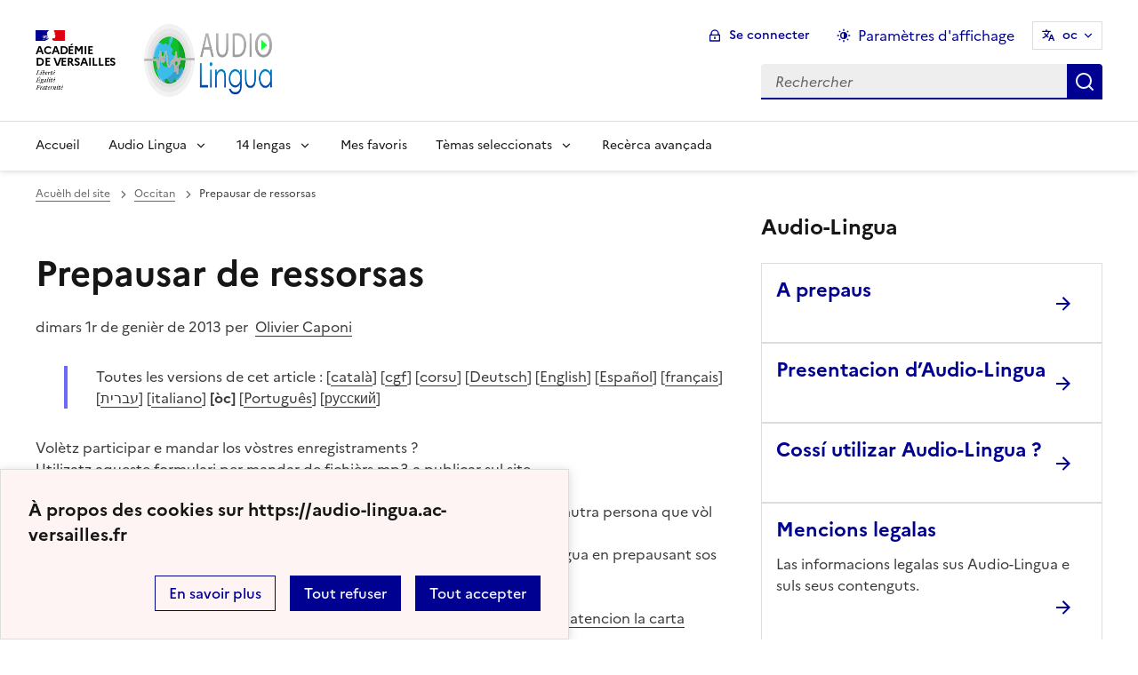

--- FILE ---
content_type: text/html; charset=utf-8
request_url: https://audio-lingua.ac-versailles.fr/spip.php?article3055&lang=fr
body_size: 11502
content:
<!DOCTYPE html>
<html dir="ltr" lang="fr" class="ltr fr no-js" data-fr-scheme="system">


<head>
	<script type='text/javascript'>/*<![CDATA[*/(function(H){H.className=H.className.replace(/\bno-js\b/,'js')})(document.documentElement);/*]]>*/</script>
	<title>Audio Lingua -  - mp3 en anglais, allemand, arabe, catalan, chinois, corse, créole, espagnol, hébreu, italien, russe, occitan, portugais et français</title>
	<meta name="description" content="Vous trouverez ici des fichiers mp3 en 14 langues, enregistr&#233;s par des locuteurs natifs, libres de droits pour une utilisation p&#233;dagogique ou (&#8230;)" />
	<meta http-equiv="Content-Type" content="text/html; charset=utf-8" />
<meta name="viewport" content="width=device-width, initial-scale=1" />


<link rel="alternate" type="application/rss+xml" title="Sindicar tot lo sit" href="spip.php?page=backend" />


<link rel="stylesheet" href="squelettes-dist/css/spip.css?1758273707" type="text/css" />
<script>
var mediabox_settings={"auto_detect":true,"ns":"box","tt_img":true,"sel_g":"#documents_portfolio a[type='image\/jpeg'],#documents_portfolio a[type='image\/png'],#documents_portfolio a[type='image\/gif']","sel_c":".mediabox","str_ssStart":"Diaporama","str_ssStop":"Arr\u00eater","str_cur":"{current}\/{total}","str_prev":"Pr\u00e9c\u00e9dent","str_next":"Suivant","str_close":"Fermer","str_loading":"Chargement\u2026","str_petc":"Taper \u2019Echap\u2019 pour fermer","str_dialTitDef":"Boite de dialogue","str_dialTitMed":"Affichage d\u2019un media","splash_url":"","lity":{"skin":"_simple-dark","maxWidth":"90%","maxHeight":"90%","minWidth":"400px","minHeight":"","slideshow_speed":"2500","opacite":"0.9","defaultCaptionState":"expanded"}};
</script>
<!-- insert_head_css -->
<link rel="stylesheet" href="plugins-dist/mediabox/lib/lity/lity.css?1758273588" type="text/css" media="all" />
<link rel="stylesheet" href="plugins-dist/mediabox/lity/css/lity.mediabox.css?1758273587" type="text/css" media="all" />
<link rel="stylesheet" href="plugins-dist/mediabox/lity/skins/_simple-dark/lity.css?1758273616" type="text/css" media="all" /><link rel='stylesheet' type='text/css' media='all' href='plugins/auto/mesfavoris/v3.1.0/css/mesfavoris.css?1739370458' />
<link rel="stylesheet" href="plugins/auto/notation/v3.1.0/css/notation.v3.css?1739370457" type="text/css" media="all" />
<link href="plugins/auto/player/v4.1.0/css/player.css?1739370459" rel="stylesheet" />
<link rel='stylesheet' href='plugins/auto/cvtupload/v2.1.7/css/cvtupload.css?1739370466' type='text/css' media='all' />



<link rel="stylesheet" href="plugins/squelette-dsfr/v1.11.2/dsfr/dsfr.min.css?1758273749" type="text/css" />
<link rel="stylesheet" href="plugins/squelette-dsfr/v1.11.2/dsfr/utility/utility.main.css?1758273755" type="text/css" />
<link rel="stylesheet" href="plugins/squelette-dsfr/v1.11.2/dsfr/dsfr.spip.css?1758273749" type="text/css" />
<link rel="stylesheet" href="squelettes/dsfr/perso.css?1718612289" type="text/css" />



<script type='text/javascript' src='local/cache-js/7007863ea15b85eff7f5994a2b46ff09.js?1758614636'></script>










<!-- insert_head -->










<meta name="generator" content="SPIP 4.4.5" />





<meta name="theme-color" content="#000091"><!-- Défini la couleur de thème du navigateur (Safari/Android) -->
<link rel="apple-touch-icon" href="plugins/squelette-dsfr/v1.11.2/favicon/apple-touch-icon.png"><!-- 180×180 -->
<link rel="icon" href="plugins/squelette-dsfr/v1.11.2/favicon/favicon.svg" type="image/svg+xml">
<link rel="shortcut icon" href="plugins/squelette-dsfr/v1.11.2/favicon/favicon.ico" type="image/x-icon"><!-- 32×32 -->
<link rel="manifest" href="plugins/squelette-dsfr/v1.11.2/favicon/manifest.webmanifest" crossorigin="use-credentials">
<link rel='stylesheet' href='plugins/auto/saisies/v5.11.1/css/saisies.css?1739370456' type='text/css' media='all' />

<script type='text/javascript' src='plugins/auto/saisies/v5.11.1/javascript/saisies.js?1739370456'></script>
</head>

<body class="pas_surlignable page_article ">
<header role="banner" class="fr-header">
    <div class="fr-header__body">
        <div class="fr-container">
            <div class="fr-header__body-row">
                <div class="fr-header__brand fr-enlarge-link">
                    <div class="fr-header__brand-top">
                        <div class="fr-header__logo">
                            <p class="fr-logo">
                                Académie<br>de Versailles
								
                            </p>
                        </div>
                      <div class="fr-header__operator">
							<img
	src="IMG/logo/siteon0.png?1687937716" class='fr-responsive-img'
	width="302"
	height="119" alt='Logo de hr'/>
							<!-- L’alternative de l’image (attribut alt) doit impérativement être renseignée et reprendre le texte visible dans l’image -->
						</div>
                        <div class="fr-header__navbar">
                            <button class="fr-btn--search fr-btn" data-fr-opened="false" aria-controls="modal-866" title="Rechercher">
                                Rechercher
                            </button>
                            <button class="fr-btn--menu fr-btn" data-fr-opened="false" aria-controls="modal-855" aria-haspopup="menu" title="Menu" id="fr-btn-menu-mobile-3">
                                Menu
                            </button>
                        </div>
                    </div>
                    <div class="fr-header__service ">
                        <a href="https://audio-lingua.ac-versailles.fr?lang=fr" title="Accueil - Audio Lingua"   aria-label="revenir à l'accueil du site">
                            <p class="fr-header__service-title fr-display-none">Audio Lingua</p>
                        </a>
                        <p class="fr-header__service-tagline fr-display-none"> <span lang='fr'> - mp3 en anglais, allemand, arabe, catalan, chinois, corse, créole, espagnol, hébreu, italien, russe, occitan, portugais et français</span></p>
                    </div>
                </div>
                <div class="fr-header__tools">
                    <div class="fr-header__tools-links">
                        <ul class="fr-btns-group">
                             <li>
                            <a class="fr-btn fr-fi-lock-line" href="spip.php?page=connexion&amp;url=spip.php%3Farticle3055%26amp%3Blang%3Dfr" aria-label="ouvrir le formulaire de connexion" title="connexion" rel="nofollow">Se connecter</a>
                            </li>
                            
                            
							<li>
								<button class="fr-link fr-fi-theme-fill fr-link--icon-left fr-pt-0" aria-controls="fr-theme-modal" data-fr-opened="false" aria-label="Changer les paramêtres d'affichage" title="Paramètres d'affichage">Paramètres d'affichage</button>
							</li>
							<li>
								



<nav role="navigation" class="fr-translate fr-nav">
	<div class="fr-nav__item">
		<button class="fr-translate__btn fr-btn fr-btn--tertiary" aria-controls="translate-516" aria-expanded="false" title="Sélectionner une langue">
			oc<span class="fr-hidden-lg">&nbsp;- &#242;c</span>
		</button>
		<div class="fr-collapse fr-translate__menu fr-menu" id="translate-516">
			<ul class="fr-menu__list">
				
				 
				<li>
					<a class="fr-translate__language fr-nav__link" hreflang="fr" lang="fr" href="https://audio-lingua.ac-versailles.fr/spip.php?action=converser&amp;redirect=spip.php%3Farticle3055&amp;var_lang=ar" aria-current="true">ar -  &#1593;&#1585;&#1576;&#1610;</a>
				</li>				
				
				 
				<li>
					<a class="fr-translate__language fr-nav__link" hreflang="fr" lang="fr" href="https://audio-lingua.ac-versailles.fr/spip.php?action=converser&amp;redirect=spip.php%3Farticle3055&amp;var_lang=ca" aria-current="true">ca -  catal&#224;</a>
				</li>				
				
				 
				<li>
					<a class="fr-translate__language fr-nav__link" hreflang="fr" lang="fr" href="https://audio-lingua.ac-versailles.fr/spip.php?action=converser&amp;redirect=spip.php%3Farticle3055&amp;var_lang=cgf" aria-current="true">cgf -  cgf</a>
				</li>				
				
				 
				<li>
					<a class="fr-translate__language fr-nav__link" hreflang="fr" lang="fr" href="https://audio-lingua.ac-versailles.fr/spip.php?action=converser&amp;redirect=spip.php%3Farticle3055&amp;var_lang=co" aria-current="true">co -  corsu</a>
				</li>				
				
				 
				<li>
					<a class="fr-translate__language fr-nav__link" hreflang="fr" lang="fr" href="https://audio-lingua.ac-versailles.fr/spip.php?action=converser&amp;redirect=spip.php%3Farticle3055&amp;var_lang=de" aria-current="true">de -  Deutsch</a>
				</li>				
				
				 
				<li>
					<a class="fr-translate__language fr-nav__link" hreflang="fr" lang="fr" href="https://audio-lingua.ac-versailles.fr/spip.php?action=converser&amp;redirect=spip.php%3Farticle3055&amp;var_lang=en" aria-current="true">en -  English</a>
				</li>				
				
				 
				<li>
					<a class="fr-translate__language fr-nav__link" hreflang="fr" lang="fr" href="https://audio-lingua.ac-versailles.fr/spip.php?action=converser&amp;redirect=spip.php%3Farticle3055&amp;var_lang=es" aria-current="true">es -  Espa&#241;ol</a>
				</li>				
				
				 
				<li>
					<a class="fr-translate__language fr-nav__link" hreflang="fr" lang="fr" href="https://audio-lingua.ac-versailles.fr/spip.php?action=converser&amp;redirect=spip.php%3Farticle3055&amp;var_lang=fr" aria-current="true">fr -  fran&#231;ais</a>
				</li>				
				
				 
				<li>
					<a class="fr-translate__language fr-nav__link" hreflang="fr" lang="fr" href="https://audio-lingua.ac-versailles.fr/spip.php?action=converser&amp;redirect=spip.php%3Farticle3055&amp;var_lang=he" aria-current="true">he -  &#1506;&#1489;&#1512;&#1497;&#1514;</a>
				</li>				
				
				 
				<li>
					<a class="fr-translate__language fr-nav__link" hreflang="fr" lang="fr" href="https://audio-lingua.ac-versailles.fr/spip.php?action=converser&amp;redirect=spip.php%3Farticle3055&amp;var_lang=it" aria-current="true">it -  italiano</a>
				</li>				
				
				 
				<li>
					<a class="fr-translate__language fr-nav__link" hreflang="fr" lang="fr" href="https://audio-lingua.ac-versailles.fr/spip.php?action=converser&amp;redirect=spip.php%3Farticle3055&amp;var_lang=oc" aria-current="true">oc -  &#242;c</a>
				</li>				
				
				 
				<li>
					<a class="fr-translate__language fr-nav__link" hreflang="fr" lang="fr" href="https://audio-lingua.ac-versailles.fr/spip.php?action=converser&amp;redirect=spip.php%3Farticle3055&amp;var_lang=pt" aria-current="true">pt -  Portugu&#234;s</a>
				</li>				
				
				 
				<li>
					<a class="fr-translate__language fr-nav__link" hreflang="fr" lang="fr" href="https://audio-lingua.ac-versailles.fr/spip.php?action=converser&amp;redirect=spip.php%3Farticle3055&amp;var_lang=ru" aria-current="true">ru -  &#1088;&#1091;&#1089;&#1089;&#1082;&#1080;&#1081;</a>
				</li>				
				
				 
				<li>
					<a class="fr-translate__language fr-nav__link" hreflang="fr" lang="fr" href="https://audio-lingua.ac-versailles.fr/spip.php?action=converser&amp;redirect=spip.php%3Farticle3055&amp;var_lang=zh" aria-current="true">zh -  &#20013;&#25991;</a>
				</li>				
				



			</ul>
		</div>
	</div>
</nav>
							</li>
                        </ul>
                    </div>
                    <div class="fr-header__search fr-modal" id="modal-866">
                        <div class="fr-container fr-container-lg--fluid">
                            <button class="fr-btn--close fr-btn" aria-controls="modal-866">Fermer</button>
                                
<form action="spip.php?page=recherche" method="get">
	<div class="fr-search-bar" id="formulaire_recherche" role="search">
		<input name="page" value="recherche" type="hidden"
>

		<input type="hidden" name="lang" value="oc" />
		<label for="recherche" class="fr-label">Cercar:</label>
		<input type="search" class="fr-input" size="10" placeholder="Rechercher" name="recherche" id="recherche" accesskey="4" autocapitalize="off" autocorrect="off"
		/><button type="submit" class="fr-btn" value="Rechercher" title="cèrca rapida" />


</div>
</form>

                        </div>
                    </div>
                </div>
            </div>
        </div>
    </div>
    <div class="fr-header__menu fr-modal" id="modal-855" aria-labelledby="fr-btn-menu-mobile-1">
        <div class="fr-container">
            <button class="fr-btn--close fr-btn" aria-controls="modal-855">Fermer</button>
            <div class="fr-header__menu-links"></div>
			   <nav class="fr-nav" id="header-navigation" role="navigation" aria-label="Menu principal">
    <ul class="fr-nav__list">
        <li class="fr-nav__item active">
            <a class="fr-nav__link active" href="https://audio-lingua.ac-versailles.fr?lang=fr" target="_self"    aria-label="Revenir à la page d'accueil" title="Accueil">Accueil</a>
        </li>
		<li class="fr-nav__item">
			<button class="fr-nav__btn" aria-expanded="false" aria-controls="menu-776" >Audio Lingua</button>
			<div class="fr-collapse fr-menu" id="menu-776">
				<ul class="fr-menu__list">
					
					<li><a class="fr-nav__link" href="spip.php?article2896&amp;lang=fr" >Presentacion d’Audio-Lingua</a></li>
					
					<li><a class="fr-nav__link" href="spip.php?article2881&amp;lang=fr" >Cossí utilizar Audio-Lingua ? </a></li>
					
					<li><a class="fr-nav__link" href="spip.php?article3055&amp;lang=fr"  title="Vol&#232;tz participar e mandar los v&#242;stres enregistraments ? Utilizatz aqueste formulari per mandar de fichi&#232;rs mp3 a publicar sul site.">Prepausar de ressorsas</a></li>
					


				</ul>
			</div>
		</li>
		
		<li class="fr-nav__item ">

				<button class="fr-nav__btn" aria-expanded="false" aria-controls="menu-"   >14  lengas</button>
				<div class="fr-collapse fr-menu" id="menu-">
					<ul class="fr-menu__list">
						
						<li>
							<a class="fr-nav__link"  aria-label="Ouvrir la rubrique Francés" title="Francés" href="spip.php?rubrique1&amp;lang=fr" target="_self" >Francés</a>
						</li>
						
						<li>
							<a class="fr-nav__link"  aria-label="Ouvrir la rubrique Anglés" title="Anglés" href="spip.php?rubrique2&amp;lang=fr" target="_self" >Anglés</a>
						</li>
						
						<li>
							<a class="fr-nav__link"  aria-label="Ouvrir la rubrique Alemand" title="Alemand" href="spip.php?rubrique3&amp;lang=fr" target="_self" >Alemand</a>
						</li>
						
						<li>
							<a class="fr-nav__link"  aria-label="Ouvrir la rubrique  Espanhòl " title=" Espanhòl " href="spip.php?rubrique4&amp;lang=fr" target="_self" > Espanhòl </a>
						</li>
						
						<li>
							<a class="fr-nav__link"  aria-label="Ouvrir la rubrique Italian" title="Italian" href="spip.php?rubrique6&amp;lang=fr" target="_self" >Italian</a>
						</li>
						
						<li>
							<a class="fr-nav__link"  aria-label="Ouvrir la rubrique Rus" title="Rus" href="spip.php?rubrique7&amp;lang=fr" target="_self" >Rus</a>
						</li>
						
						<li>
							<a class="fr-nav__link"  aria-label="Ouvrir la rubrique Portugués" title="Portugués" href="spip.php?rubrique8&amp;lang=fr" target="_self" >Portugués</a>
						</li>
						
						<li>
							<a class="fr-nav__link"  aria-label="Ouvrir la rubrique Chinés" title="Chinés" href="spip.php?rubrique9&amp;lang=fr" target="_self" >Chinés</a>
						</li>
						
						<li>
							<a class="fr-nav__link"  aria-label="Ouvrir la rubrique Occitan" title="Occitan" href="spip.php?rubrique10&amp;lang=fr" target="_self" >Occitan</a>
						</li>
						
						<li>
							<a class="fr-nav__link"  aria-label="Ouvrir la rubrique Arabe" title="Arabe" href="spip.php?rubrique11&amp;lang=fr" target="_self" >Arabe</a>
						</li>
						
						<li>
							<a class="fr-nav__link"  aria-label="Ouvrir la rubrique Catalan" title="Catalan" href="spip.php?rubrique12&amp;lang=fr" target="_self" >Catalan</a>
						</li>
						
						<li>
							<a class="fr-nav__link"  aria-label="Ouvrir la rubrique  Còrse " title=" Còrse " href="spip.php?rubrique15&amp;lang=fr" target="_self" > Còrse </a>
						</li>
						
						<li>
							<a class="fr-nav__link"  aria-label="Ouvrir la rubrique Creòl goadalopean" title="Creòl goadalopean" href="spip.php?rubrique16&amp;lang=fr" target="_self" >Creòl goadalopean</a>
						</li>
						
						<li>
							<a class="fr-nav__link"  aria-label="Ouvrir la rubrique  Ebrèu " title=" Ebrèu " href="spip.php?rubrique22&amp;lang=fr" target="_self" > Ebrèu </a>
						</li>
						
					</ul>
				</div>
			
		</li>



		<li class="fr-nav__item">
			<a class="fr-nav__link" href="spip.php?page=favoris&amp;lang=fr" target="_self">Mes favoris</a>
		</li>
		<li class="fr-nav__item">
			<button class="fr-nav__btn" aria-expanded="false" aria-controls="menu-777" >Tèmas seleccionats</button>
			<div class="fr-collapse fr-menu" id="menu-777">
				<ul class="fr-menu__list">
					
					<li><a class="fr-nav__link" href="spip.php?mot221&amp;lang=fr" style="text-transform:  capitalize;">viatge</a></li>
					
					<li><a class="fr-nav__link" href="spip.php?mot145&amp;lang=fr" style="text-transform:  capitalize;">mestièr</a></li>
					
					<li><a class="fr-nav__link" href="spip.php?mot160&amp;lang=fr" style="text-transform:  capitalize;">noiridura</a></li>
					
					<li><a class="fr-nav__link" href="spip.php?page=themes&amp;lang=fr" >Totes los tèmas</a></li>
				</ul>
			</div>
		</li>
		<li class="fr-nav__item active">
			<a class="fr-nav__link active" href="spip.php?page=recherche&amp;lang=fr" target="_self"    aria-label="Recèrca avançada" title="Recèrca avançada">Recèrca avançada</a>
		</li>
    </ul>
</nav> 
			
        </div>
    </div>
</header>
<main id="main" role="main" class="fr-pb-6w">
	<div class="fr-container">
	<div class="fr-grid-row fr-grid-row--gutters " >
		<div class="fr-col-12   fr-col-lg-8 ">
			<nav role="navigation" class="fr-breadcrumb fr-mb-6w" aria-label="vous êtes ici :">
				<button class="fr-breadcrumb__button" aria-expanded="false" aria-controls="breadcrumb-1">Voir le fil d’Ariane</button>
				<div class="fr-collapse" id="breadcrumb-1">
					<ol class="fr-breadcrumb__list">
						<li><a class="fr-breadcrumb__link" title="Accueil du site" aria-label="revenir à l'accueil du site"  href="https://audio-lingua.ac-versailles.fr/">Acu&egrave;lh del site</a></li>
						
						<li><a class="fr-breadcrumb__link" title="Occitan" href="spip.php?rubrique10&amp;lang=fr	" aria-label="ouvrir la rubrique Occitan" >Occitan</a>
						</li>
						
						<li><a class="fr-breadcrumb__link" aria-current="page">Prepausar de ressorsas</a></li>
					</ol>
				</div>
			</nav>

          
                          

			
				<header class="cartouche">
	
	<h1><span class="">Prepausar de ressorsas</span></h1>

	<p class="publication hide"><time pubdate="pubdate" datetime="2013-01-01T13:14:00Z"><i class="icon-calendar"></i> dimars 1r de geni&egrave;r de 2013</time><span class="authors"><i class="icon-user"></i> per&nbsp; <span class="vcard author"><a class="url fn spip_in" href="spip.php?auteur1610">Olivier Caponi</a></span></span></p>
	
	<div class="postmeta">
	<div class="fr-highlight">
<p class="traductions">
	Toutes les versions de cet article :
	 
	<span lang="ca" xml:lang="ca" dir="ltr">&#91;<a href="spip.php?article3957" rel="alternate" hreflang="ca" title="Proposar recursos">catal&#224;</a>&#93;</span>
	 
	<span lang="cgf" xml:lang="cgf" dir="ltr">&#91;<a href="spip.php?article4990" rel="alternate" hreflang="cgf" title="Bay dokiman">cgf</a>&#93;</span>
	 
	<span lang="co" xml:lang="co" dir="ltr">&#91;<a href="spip.php?article4185" rel="alternate" hreflang="co" title="Prupone risorse">corsu</a>&#93;</span>
	 
	<span lang="de" xml:lang="de" dir="ltr">&#91;<a href="spip.php?article93" rel="alternate" hreflang="de" title="Tondateien vorschlagen">Deutsch</a>&#93;</span>
	 
	<span lang="en" xml:lang="en" dir="ltr">&#91;<a href="spip.php?article94" rel="alternate" hreflang="en" title="How to submit resources">English</a>&#93;</span>
	 
	<span lang="es" xml:lang="es" dir="ltr">&#91;<a href="spip.php?article95" rel="alternate" hreflang="es" title="Proponer archivos">Espa&#241;ol</a>&#93;</span>
	 
	<span lang="fr" xml:lang="fr" dir="ltr">&#91;<a href="spip.php?article92" rel="alternate" hreflang="fr" title="Proposer des ressources">fran&#231;ais</a>&#93;</span>
	 
	<span lang="he" xml:lang="he" dir="rtl">&#91;<a href="spip.php?article7403" rel="alternate" hreflang="he" title="איך לתרום לאתר קטעי שמע?">&#1506;&#1489;&#1512;&#1497;&#1514;</a>&#93;</span>
	 
	<span lang="it" xml:lang="it" dir="ltr">&#91;<a href="spip.php?article457" rel="alternate" hreflang="it" title="Proporre risorse">italiano</a>&#93;</span>
	 
	<span lang="oc" xml:lang="oc" dir="ltr" class="on">&#91;&#242;c&#93;</span>
	 
	<span lang="pt" xml:lang="pt" dir="ltr">&#91;<a href="spip.php?article866" rel="alternate" hreflang="pt" title="Propor arquivos">Portugu&#234;s</a>&#93;</span>
	 
	<span lang="ru" xml:lang="ru" dir="ltr">&#91;<a href="spip.php?article1885" rel="alternate" hreflang="ru" title="Предложить ресурсы">&#1088;&#1091;&#1089;&#1089;&#1082;&#1080;&#1081;</a>&#93;</span>
	
</p>
	</div>
</div>
</header>

<div class="main">
	
	<div class="texte surlignable"><p>Volètz participar e mandar los vòstres enregistraments ?<br class='autobr' />
Utilizatz aqueste formulari per mandar de fichièrs mp3 a publicar sul site.</p>
<p>Tot locutor de lenga mairala es potencialament una persona ressorsa per una autra persona que vòl apréner la lenga. <br class='autobr' />
Totòm doncas pòt participar a enriquir las ressorsas disponiblas sus Audio-Lingua en prepausant sos pròpris enregistraments gràcias a aqueste formulari.</p>
<p>Abans de prepausar de ressorsas pel primièr còp, vos demandam de <a href="IMG/pdf/charte_contributeur_occitan.pdf" type='application/pdf'>legir amb atencion la carta d’utilizacion e las consignas practicas</a>.</p>
<p>Se volètz prepausar d’enregistraments produïts per de tèrças personas, es indispensable d’aver lor autorizacion escrita per la publicacion de documents. <br class='autobr' />
Aicí un <a href="IMG/pdf/autorisation_publication_generale_fr_audio-lingua.pdf" type='application/pdf'>modèl de demanda d’autorizacion de far signar e</a> de conservar preciosament.</p>
<div><div class="ajax">

<div class="
	formulaire_spip
	formulaire_formidable
	formulaire_formidable_1 formulaire_formidable_form1 formulaire_formidable-1 "
	
																															id="formulaire_formidable_form1"
	>
	
	 
		
	
	 
	 
	<form method="post" action="/spip.php?article3055&amp;lang=fr#formulaire_formidable_form1" enctype="multipart/form-data" data-resume_etapes_futures="null"><div>
				
				<span class="form-hidden"><input name="lang" value="fr" type="hidden"
><input name="id_article" value="3055" type="hidden"
><input name="page" value="article" type="hidden"
><input name='formulaire_action' type='hidden'
		value='formidable'><input name='formulaire_action_args' type='hidden'
		value='1Vxw670NsQjh3Hu3EnHrkDJnx3mauNL8ptS7oTN7KtzskJhjE/ePX1Wc+tbqbfVkd5+fSr8+XFp6e5I6X1vxZ73gx2VL0vWvhjf46Z5C3R4xP7B8qg=='><input name='formulaire_action_sign' type='hidden'
		value=''><input type="hidden" name="id_formulaire" value="1"/>
<input type="hidden" name="formidable_afficher_apres" value=""/><input type='hidden' name='_jeton' value='ddf70e1290dc456fcac8466b17c81fe7c12459f239f7307446bbea4f1e127a3d' /><!--Saisies : bouton caché pour validation au clavier--><button type="submit" value="1" hidden tabindex="-1" style="display:none"></button><input type="hidden" name="bigup_retrouver_fichiers" value="*:1768821571:db12ba545ca1dd3123a78611e163801ed22fcd4aac40aefed0dc3eee7ef27903" /></span>
				

				<div class="editer-groupe">
					
					 
					<!--!inserer_saisie_editer-->
		<div class="editer editer_ligne_1 obligatoire saisie_input" data-id="@649be60ed4907">
			
			<label  class="editer-label" for="champ_ligne_1"><span lang='fr'>Prénom et nom</span><span class='obligatoire'> (obligatoire)</span></label>

			
			
			

			
			<input type="text" name="ligne_1" class="fr-input" id="champ_ligne_1" size="40"   required="required" />
			

			
			

			
			</div>


 
<!--!inserer_saisie_editer-->
		<div class="editer editer_num_1 obligatoire saisie_input" data-id="@649be60ed490d">
			
			<label  class="editer-label" for="champ_num_1"><span lang='fr'>Année de naissance</span><span class='obligatoire'> (obligatoire)</span></label>

			
			
			

			
			<input type="text" name="num_1" class="fr-input" id="champ_num_1" size="40"   required="required" />
			

			
			

			
			</div>


 
<!--!inserer_saisie_editer-->
		<div class="editer editer_email_1 obligatoire saisie_input" data-id="@649be60ed490e">
			
			<label  class="editer-label" for="champ_email_1"><span lang='fr'>Votre e-mail</span><span class='obligatoire'> (obligatoire)</span></label>

			
			
			

			
			<input type="text" name="email_1" class="fr-input" id="champ_email_1" size="40"   required="required" />
			

			
			

			
			</div>


 
<fieldset id="champ_separateur_1" class="avec_sous_saisies fieldset fieldset_separateur_1 saisie_fieldset" data-id="@649be60ed490f">
	<legend><span lang='fr'>A propos de votre mp3</span></legend>

	
	
	
	 
		<div class="editer-groupe">
			<!--!inserer_saisie_editer-->
		<div class="editer editer_select_3 obligatoire saisie_selection" data-id="@649be60ed4910">
			
			<label  class="editer-label" for="champ_select_3"><span lang='fr'>Langue</span><span class='obligatoire'> (obligatoire)</span></label>

			
			<p class="explication" id="explication_select_3"><span lang='fr'>Langue de la ressource mp3 (enregistrée par une personne de langue maternelle)</span></p>
			

			
			<select    required="required" name="select_3" id="champ_select_3" class="fr-select ">

 <option value=""></option>

	
	 
		
	
	
	<option value="select_1_1" >Alemand</option>
	

	
	 
		
	
	
	<option value="select_1_2" >Anglés</option>
	

	
	 
		
	
	
	<option value="select_1_3" >Arab</option>
	

	
	 
		
	
	
	<option value="select_1_12" ><span lang="fr">Catalan</span></option>
	

	
	 
		
	
	
	<option value="select_1_11" ><span lang="fr">Corse</span></option>
	

	
	 
		
	
	
	<option value="select_1_4" >Chinés</option>
	

	
	 
		
	
	
	<option value="select_1_5" >Castelhan</option>
	

	
	 
		
	
	
	<option value="select_1_6" >Francés</option>
	

	
	 
		
	
	
	<option value="select_1_7" >Italian</option>
	

	
	 
		
	
	
	<option value="select_1_8" ><span lang="fr">Occitan</span></option>
	

	
	 
		
	
	
	<option value="select_1_9" >Portugués</option>
	

	
	 
		
	
	
	<option value="select_1_10" >Rus</option>
	

	
	 
		
	
	
	<option value="select_3_13" >Créole </option>
	

</select>
			

			
			

			
			</div>


 
<!--!inserer_saisie_editer-->
		<div class="editer editer_ligne_2 obligatoire saisie_input" data-id="@649be60ed4911">
			
			<label  class="editer-label" for="champ_ligne_2"><span lang='fr'>Prénom(s) et nom(s) des auteurs</span><span class='obligatoire'> (obligatoire)</span></label>

			
			<p class="explication" id="explication_ligne_2"><span lang='fr'> Indiquez ici les prénoms et noms des personnes enregistrées.</span></p>
			

			
			<input type="text" name="ligne_2" class="fr-input" id="champ_ligne_2" size="40"   required="required" aria-describedby="explication_ligne_2" />
			

			
			

			
			</div>


 
<!--!inserer_saisie_editer-->
		<div class="editer editer_texte_1 obligatoire saisie_textarea" data-id="@649be60ed4912">
			
			<label  class="editer-label" for="champ_texte_1"><span lang='fr'>Informations sur le(s) auteur(s)</span><span class='obligatoire'> (obligatoire)</span></label>

			
			<p class="explication" id="explication_texte_1"><span lang='fr'>Précisez ici les données biographiques&nbsp;: ville, région, pays, accent particulier, profession et toutes les informations utiles concernant le(s) auteur(s).</span></p>
			

			
			<div class="fr-input-group">
<textarea name="texte_1" class="fr-input " id="champ_texte_1" rows="5" cols="40"  required="required" aria-describedby="explication_texte_1"></textarea></div>
			

			
			

			
			</div>


 
<!--!inserer_saisie_editer-->
		<div class="editer editer_mot_1 obligatoire saisie_mot" data-id="@649be60ed4913">
			
			<label  class="editer-label" for="champ_mot_1"><span lang='fr'>Age</span><span class='obligatoire'> (obligatoire)</span></label>

			
			
			

			
			<div class="choix choix_26 fr-checkbox-group">
		<input type="checkbox" name="mot_1[]" class="checkbox checkbox_mot_1" id="champ_mot_1_48c1d5a9e8db490451cfb38b21a904cf" value="26" />
		
		<label for="champ_mot_1_48c1d5a9e8db490451cfb38b21a904cf" class="fr-label">indiferent</label>
	</div>
	

	
	
	
	<div class="choix choix_18 fr-checkbox-group">
		<input type="checkbox" name="mot_1[]" class="checkbox checkbox_mot_1" id="champ_mot_1_6e69fbf88d84db874f365542b0284a95" value="18" />
		
		<label for="champ_mot_1_6e69fbf88d84db874f365542b0284a95" class="fr-label">mainatge</label>
	</div>
	

	
	
	
	<div class="choix choix_20 fr-checkbox-group">
		<input type="checkbox" name="mot_1[]" class="checkbox checkbox_mot_1" id="champ_mot_1_fec39bcbb0a4fc0cf2bb1edcad9e3f51" value="20" />
		
		<label for="champ_mot_1_fec39bcbb0a4fc0cf2bb1edcad9e3f51" class="fr-label">jovent</label>
	</div>
	

	
	
	
	<div class="choix choix_19 fr-checkbox-group">
		<input type="checkbox" name="mot_1[]" class="checkbox checkbox_mot_1" id="champ_mot_1_7af1345366b3e44928ae2e026d795f12" value="19" />
		
		<label for="champ_mot_1_7af1345366b3e44928ae2e026d795f12" class="fr-label">adult</label>
	</div>
	

	
	
	
	<div class="choix choix_21 fr-checkbox-group">
		<input type="checkbox" name="mot_1[]" class="checkbox checkbox_mot_1" id="champ_mot_1_e97accb35e8b84d4e27b858d55aaad5a" value="21" />
		
		<label for="champ_mot_1_e97accb35e8b84d4e27b858d55aaad5a" class="fr-label">seniors</label>
	</div>
			

			
			

			
			</div>


 
<!--!inserer_saisie_editer-->
		<div class="editer editer_texte_2 obligatoire saisie_textarea" data-id="@649be60ed4914">
			
			<label  class="editer-label" for="champ_texte_2"><span lang='fr'>Description de l&#8217;enregistrement</span><span class='obligatoire'> (obligatoire)</span></label>

			
			<p class="explication" id="explication_texte_2"><span lang='fr'> Mini-résumé, thèmes abordés </span></p>
			

			
			<div class="fr-input-group">
<textarea name="texte_2" class="fr-input " id="champ_texte_2" rows="5" cols="40"  required="required" aria-describedby="explication_texte_2"></textarea></div>
			

			
			

			
			</div>


 
<!--!inserer_saisie_editer-->
		<fieldset class="editer editer_fichiers_1 obligatoire saisie_fichiers" data-id="@58fa15ef9c675">
			<legend class="label editer-label"><span lang='fr'>fichier mp3 à télécharger</span><span class='obligatoire'> (obligatoire)</span></legend>

			
			<p class="explication" id="explication_fichiers_1"><span lang='fr'> Cliquez sur "parcourir" puis sélectionnez le fichier mp3 sur votre ordinateur.</span></p>
			

			

			 
				
				
				  
			
			
			<div class="choix">
				
				<input type="file" class="file" name="fichiers_1[0]" id="fichiers_1_0" size="40" accept="audio/mpeg" />
			</div>
			

			
			</fieldset>


 
<!--!inserer_saisie_editer-->
		<fieldset class="editer editer_select_2 obligatoire saisie_radio" data-id="@649be60ed4915">
			
			<legend  class="editer-label  label"><span lang='fr'>Autorisation de publication</span><span class='obligatoire'> (obligatoire)</span></legend>

			
			<p class="explication" id="explication_select_2"><span lang='fr'> Pour les mineurs, il faut l&#8217;autorisation des parents. Pour vous-même, le fait de cocher cette case vaut autorisation de publication. </span></p>
			

			
			<div class="choix choix_select_2_2 fr-radio-group">
			<input type="radio" class="select_2" name="select_2"     required="required" id="champ_select_2_1" value="select_2_2"  aria-describedby="explication_select_2" />
			<label for="champ_select_2_1" class="fr-label" data-name="select_2"><span lang="fr"> Je certifie disposer de l’autorisation écrite nécessaire à la publication de ce fichier.</span></label>
		</div>
			

			
			

			
			</fieldset>		</div>
	

	</fieldset>
				</div>

				
				<!--extra-->
				<p class="boutons" >
	<span class="image_loading"></span>
	
	
	
	<button type="submit" class="fr-btn submit submit_main" value="1"><span class="btn__label">Validar</span></button>
</p>			</div><div class="editer saisie_session_email" style="display: none;">
	<label for="give_me_your_email">Volgatz daissar aquel camp void&nbsp;:</label>
	<input type="text" class="text email" name="email_nobot" id="give_me_your_email" value="" size="10" />
</div></form>
		

			
		
		</div>
 
	</div>
	

</div></div>

	
</div>



<style>
	.bouton-player{
		display : none;
	}
</style>			


		<div class="fr-mt-8w  documents_joints" id="documents_joints">
		<h3>Documents joints</h3>
		<div class="fr-grid-row fr-grid-row--gutters">
			
			<div class="fr-col-12 fr-col-sm-6 fr-col-md-4 fr-col-lg-3">
				<div class="fr-tile fr-enlarge-link">
        <div class="fr-tile__body">
            <h4 class="fr-tile__title">
                <a class="fr-tile__link " href="IMG/pdf/charte_contributeur_occitan.pdf">charte_contributeur_occitan.pdf</a>
            </h4>
            <p class="fr-tile__desc "><span class="fr-text--xs"> (PDF - 134.3 kio)</span></p>


        </div>
         <div class="fr-tile__img">
        	<img src='plugins-dist/medias/prive/vignettes/pdf.svg' width="64" height="64" alt='' class='fr-responsive-img' />
        </div>
    </div>
				</div>
			
			<div class="fr-col-12 fr-col-sm-6 fr-col-md-4 fr-col-lg-3">
				<div class="fr-tile fr-enlarge-link">
        <div class="fr-tile__body">
            <h4 class="fr-tile__title">
                <a class="fr-tile__link " href="IMG/pdf/autorisation_publication_generale_fr_audio-lingua.pdf">autorisation_publication_generale_fr_audio-lingua.pdf</a>
            </h4>
            <p class="fr-tile__desc "><span class="fr-text--xs"> (PDF - 114.7 kio)</span></p>


        </div>
         <div class="fr-tile__img">
        	<img src='plugins-dist/medias/prive/vignettes/pdf.svg' width="64" height="64" alt='' class='fr-responsive-img' />
        </div>
    </div>
				</div>
			
		</div>
	</div><!--#documents_joints-->

	</div>
		<div class="fr-col-12   fr-col-lg-4  ">

			<div class="liste articles fr-mt-6w">

				

				<h4>Audio-Lingua</h4>
				
				<div>
					<div class="fr-card fr-enlarge-link fr-card--horizontal card-mp3">
						<div class="fr-card__body">
							<div class="fr-card__content">
								<p class="fr-card__title">
									<a aria-describedby=" 

Lo site http://www.audio-lingua es un site del GEP (Grop d’experimentacion pedagogica) del CRDP (…) " aria-label="Ouvrir l'article A prepaus" title="A prepaus" href="spip.php?article2879&amp;lang=fr">A prepaus</a>
								</p>
								<div class="fr-card__desc">
									

								</div>
							</div>

						</div>
					</div>
				</div>
				
				<div>
					<div class="fr-card fr-enlarge-link fr-card--horizontal card-mp3">
						<div class="fr-card__body">
							<div class="fr-card__content">
								<p class="fr-card__title">
									<a aria-describedby=" 

Audio-Lingua, qu’es aquò? Una basa de donadas collaborativa de fichièrs audio autentics, (…) " aria-label="Ouvrir l'article Presentacion d’Audio-Lingua" title="Presentacion d’Audio-Lingua" href="spip.php?article2896&amp;lang=fr">Presentacion d’Audio-Lingua</a>
								</p>
								<div class="fr-card__desc">
									

								</div>
							</div>

						</div>
					</div>
				</div>
				
				<div>
					<div class="fr-card fr-enlarge-link fr-card--horizontal card-mp3">
						<div class="fr-card__body">
							<div class="fr-card__content">
								<p class="fr-card__title">
									<a aria-describedby=" 

Cossí utilizar Audio-Lingua ? 

Trobaretz per exemple sus Audio-Lingua de ressorsas en lenga (…) " aria-label="Ouvrir l'article Cossí utilizar Audio-Lingua ? " title="Cossí utilizar Audio-Lingua ? " href="spip.php?article2881&amp;lang=fr">Cossí utilizar Audio-Lingua ? </a>
								</p>
								<div class="fr-card__desc">
									

								</div>
							</div>

						</div>
					</div>
				</div>
				
				<div>
					<div class="fr-card fr-enlarge-link fr-card--horizontal card-mp3">
						<div class="fr-card__body">
							<div class="fr-card__content">
								<p class="fr-card__title">
									<a aria-describedby="Las informacions legalas sus Audio-Lingua e suls seus contenguts." aria-label="Ouvrir l'article Mencions legalas" title="Mencions legalas" href="spip.php?article2880&amp;lang=fr">Mencions legalas</a>
								</p>
								<div class="fr-card__desc">
									<p>Las informacions legalas sus Audio-Lingua e suls seus contenguts.</p>

								</div>
							</div>

						</div>
					</div>
				</div>
				

			



			</div>
		</div>
	</div>
	</div>
</main>


<section class="fr-border-top-blue-france fr-background-alt--blue-france">
	<div class="fr-container">
		<!--
  Copie du 2023-03-16 10:51:27 par Philippe ROCA
  Fichier original plugins/squelette-dsfr/v1.7.2/inclure/social.html
-->
<!-- reseaux sociaux -->
<div class="fr-follow ">
    <div class="fr-container">
        <div class="fr-grid-row">
			<div class="fr-col-12 fr-col-md-8">
				<div class="fr-follow__newsletter">



					<div>
						<p class="fr-h5">Participatz a enriquir aquel site e mandatz-nos vòstres enregistraments&nbsp;!</p>
					</div>
					<div>
						<a href="spip.php?article92" class="fr-btn">Proposer des ressources</a>.

					</div>
				</div>
			</div>
			<div class="fr-col-12 fr-col-md-4">
				<div class="fr-follow__social">
                    <p class="fr-h5">Nos seguir
                    </p>
                    <ul class="fr-btns-group fr-btns-group--lg">
						 <li><a class="fr-btn--facebook fr-btn" aria-label="ouvrir la page Facebook" href="http://www.facebook.com/audiolingua" target="_blank" title="Page Facebook">Facebook</a></li>
						 <li><a class="fr-btn--twitter fr-btn" aria-label="ouvrir la page Twitter" href="http://twitter.com/#!/audio_lingua/" target="_blank" title="Page Twitter">Twitter</a></li>
						
						
						
						
                    </ul>
                </div>
            </div>
        </div>
    </div>
</div></div>
</section>


<!-- footer avec partenaires -->
<footer class="fr-footer fr-pb-3w" role="contentinfo" id="footer-1060">
    <div class="fr-container">
        <div class="fr-footer__body">
            <div class="fr-footer__brand fr-enlarge-link">
                <a href="https://audio-lingua.ac-versailles.fr?lang=fr" title="Retour à l’accueil"   aria-label="Revenir à l'accueil du site">
                    <p class="fr-logo">
                        Académie<br>de Versailles
                    </p>
                </a>
            </div>
            <div class="fr-footer__content">
                <p class="fr-footer__content-desc"> 2007 - 2026 Audio Lingua</p>
                <ul class="fr-footer__content-list">
                    
                    <li class="fr-footer__content-item">
                        <a class="fr-footer__content-link" target="_blank" href="https://www.ac-versailles.fr/" title="Ouvrir le site Académie de Versailles"   aria-label="ouvrir le site Académie de Versailles">Académie de Versailles</a>
                    </li>
                    
                    <li class="fr-footer__content-item">
                        <a class="fr-footer__content-link" target="_blank" href="https://www.dane.ac-versailles.fr" title="Ouvrir le site Délégation Académique au Numérique Éducatif "   aria-label="ouvrir le site Délégation Académique au Numérique Éducatif ">Délégation Académique au Numérique Éducatif </a>
                    </li>
                    
                </ul>
            </div>
        </div>
        <div class="fr-footer__bottom">
            <ul class="fr-footer__bottom-list">
                <li class="fr-footer__bottom-item">
                    <a class="fr-footer__bottom-link" href="spip.php?page=plan&amp;lang=fr"  title="Plan du site" aria-label="ouvrir le plan du site">Plan du site</a>
                </li>
				 
				<li class="fr-footer__bottom-item">
					<a class="fr-footer__bottom-link" href="spip.php?page=contact&amp;lang=fr"  title="Contact" aria-label="ouvrir le formulaire de contact">Nous contacter</a>
				</li>
				
                <li class="fr-footer__bottom-item">
                    <a class="fr-footer__bottom-link" href="#">Accessibilité : non conforme</a>
                </li>
                <li class="fr-footer__bottom-item">
                    <a class="fr-footer__bottom-link" href="spip.php?article101&amp;lang=fr"  title="Mentions" aria-label="voir les mentions légales">Mentions légales</a>
                </li>
                
                
				<li class="fr-footer__bottom-item">
					<button class="fr-footer__bottom-link fr-fi-theme-fill fr-link--icon-left" aria-controls="fr-theme-modal" data-fr-opened="false">Paramètres d'affichage</button>
				</li>
            </ul>
		
        </div>
    </div>
</footer>



<dialog id="fr-theme-modal" class="fr-modal" role="dialog" aria-labelledby="fr-theme-modal-title">
	<div class="fr-container fr-container--fluid fr-container-md">
		<div class="fr-grid-row fr-grid-row--center">
			<div class="fr-col-12 fr-col-md-8 ">
				<div class="fr-modal__body">
					<div class="fr-modal__header">
						<button class="fr-link--close fr-link" aria-controls="fr-theme-modal">Fermer</button>
					</div>
					<div class="fr-modal__content">
						<h1 id="fr-theme-modal-title" class="fr-modal__title">
							Paramètres d’affichage
						</h1>
						<p>Choisissez un thème pour personnaliser l’apparence du site.</p>
						<div class="fr-grid-row fr-grid-row--gutters">
							<div class="fr-col">
								<div id="fr-display" class="fr-form-group fr-display">
									<div class="fr-form-group">
										<fieldset class="fr-fieldset">
											<div class="fr-fieldset__content">
												<div class="fr-radio-group fr-radio-rich">
													<input value="light" type="radio" id="fr-radios-theme-light" name="fr-radios-theme">
													<label class="fr-label" for="fr-radios-theme-light">Thème clair
													</label>
													<div class="fr-radio-rich__img" data-fr-inject-svg>
														<img src="plugins/squelette-dsfr/v1.11.2/img/light.svg" alt="">
														<!-- L’alternative de l’image (attribut alt) doit rester vide car l’image est illustrative et ne doit pas être restituée aux technologies d’assistance -->
													</div>
												</div>
												<div class="fr-radio-group fr-radio-rich">
													<input value="dark" type="radio" id="fr-radios-theme-dark" name="fr-radios-theme">
													<label class="fr-label" for="fr-radios-theme-dark">Thème sombre
													</label>
													<div class="fr-radio-rich__img" data-fr-inject-svg>
														<img src="plugins/squelette-dsfr/v1.11.2/img/dark.svg" alt="">
														<!-- L’alternative de l’image (attribut alt) doit rester vide car l’image est illustrative et ne doit pas être restituée aux technologies d’assistance -->
													</div>
												</div>
												<div class="fr-radio-group fr-radio-rich">
													<input value="system" type="radio" id="fr-radios-theme-system" name="fr-radios-theme">
													<label class="fr-label" for="fr-radios-theme-system">Système
														<span class="fr-hint-text">Utilise les paramètres système.</span>
													</label>
													<div class="fr-radio-rich__img" data-fr-inject-svg>
														<img src="plugins/squelette-dsfr/v1.11.2/img/system.svg" alt="">
														<!-- L’alternative de l’image (attribut alt) doit rester vide car l’image est illustrative et ne doit pas être restituée aux technologies d’assistance -->
													</div>
												</div>
											</div>
										</fieldset>
									</div>
								</div>

							</div>
							<div class="fr-col">
								<div id="fr-display2" class="fr-form-group fr-display">
									<div class="fr-form-group">
										<fieldset class="fr-fieldset">
											<div class="fr-fieldset__content">
												<div class="fr-radio-group fr-radio-rich">
													<input value="light" type="radio" id="fr-radios-dyslexic-non" name="fr-radios-dyslexic"
																												checked
																											>
													<label class="fr-label marianne" for="fr-radios-dyslexic-non">Police Marianne
													</label>
													<div class="fr-radio-rich__img" data-fr-inject-svg>
														<h1 class="fr-text-center fr-width-100 fr-mt-2w marianne">AB</h1>
														<!-- L’alternative de l’image (attribut alt) doit rester vide car l’image est illustrative et ne doit pas être restituée aux technologies d’assistance -->
													</div>
												</div>
												<div class="fr-radio-group fr-radio-rich">
													<input value="dark" type="radio" id="fr-radios-dyslexic-oui" name="fr-radios-dyslexic"
																										>
													<label class="fr-label dyslexic" for="fr-radios-dyslexic-oui">Police OpenDyslexic
													</label>
													<div class="fr-radio-rich__img" data-fr-inject-svg>
														<h1 class="fr-text-center fr-width-100 fr-mt-2w dyslexic">AB</h1>
														<!-- L’alternative de l’image (attribut alt) doit rester vide car l’image est illustrative et ne doit pas être restituée aux technologies d’assistance -->
													</div>
												</div>

											</div>
										</fieldset>
									</div>
								</div>

							</div>
						</div>
					</div>
				</div>
			</div>
		</div>
	</div>
</dialog>


<script>
	$('table').removeClass('spip');
</script>

</body>

<!--
  Copie du 2023-03-16 13:42:27 par Philippe ROCA
  Fichier original plugins/squelette-dsfr/v1.7.2/inclure/dsfr-spip-js.html
-->
<script type="module" src="plugins/squelette-dsfr/v1.11.2/dsfr/dsfr.module.min.js"></script>
<script type="text/javascript" nomodule src="plugins/squelette-dsfr/v1.11.2/dsfr/dsfr.nomodule.min.js"></script>

<script>
    document.getElementById('fr-radios-dyslexic-oui').onclick = function(){
        console.log("OpenDislexic");
        document.getElementsByTagName('body')[0].classList.add("dyslexic");
        Cookies.set("daneVersaillesDyslexic",  "oui", { expires: 15 });

    }

    document.getElementById('fr-radios-dyslexic-non').onclick = function(){
        console.log("Marianne");
        document.getElementsByTagName('body')[0].classList.remove('dyslexic');
        Cookies.set("daneVersaillesDyslexic",  "non", { expires: 15 });

    }








	jQuery(document).ready( function () {
		myCallbacks();



		if (typeof onAjaxLoad == 'function') onAjaxLoad(myCallbacks); // callback divers lors de pagination ajax (merci astuces spip)
	});

	function activeBoutonPlayer() {
		// lancer la lecture ou la pause lors du click (mousedown) sur les boutons player
		jQuery('.bouton-player').mousedown(function(){
			var myAudio = jQuery('#player-'+jQuery(this).attr('id').substring(14));
			if (myAudio.get(0).paused) {
				myAudio.trigger('play');
			} else {
				myAudio.trigger('pause');
			}
		});
		// changer le bouton du player quand lecure ou pause . cf. http://www.theparticlelab.com/building-a-custom-html5-audio-player-with-jquery/
		$("audio").bind('play',function() {
			var myBouton = jQuery('#bouton-player-'+jQuery(this).attr('id').substring(7));
			myBouton.addClass('pause');
		}).bind('pause ended', function() {
			var myBouton = jQuery('#bouton-player-'+jQuery(this).attr('id').substring(7));
			myBouton.removeClass('pause');
		});
	}

  function legende(id_article, valeur)
  {
    cible = "#lecteur"  + id_article;
    if (valeur == 'oui')
    {
        jQuery(cible).html(jQuery(cible).html().replace('=non','=oui'))
    }
    if (valeur == 'non')
    {
        jQuery(cible).html(jQuery(cible).html().replace('=oui','=non'))
    }
  }

	function myPalette(){
        var default_color = null;

        if (default_color==null) default_color = '00aaea';
		else {
			jQuery('.palette').val("#"+default_color).css({'background-color':"#"+default_color}); // on met cette couleur sur toutes les palettes
			jQuery('textarea').each(function(){ jQuery(this).html(jQuery(this).html().replace('00aaea',default_color));});
		}
		jQuery('.palette').on("blur",function(){
			var new_color=jQuery(this).val().replace("#","");
			jQuery('.palette').val("#"+new_color).css({'background-color':"#"+new_color}); // on met cette couleur sur toutes les palettes
			jQuery('textarea').each(function(){ jQuery(this).html(jQuery(this).html().replace(default_color,new_color));});
			default_color =new_color;
		});
	}
	function myCallbacks(){
		jQuery('.textarea_lecteur').css('display','none');
		jQuery('.label_lecteur_exportable').off("click");
		jQuery('.label_lecteur_exportable').on("click",function(){jQuery(this).next().toggle();});

		var audioTag = document.createElement('audio');
		if (!(!!(audioTag.canPlayType) && ("no" != audioTag.canPlayType("audio/mpeg")) && ("" != audioTag.canPlayType("audio/mpeg")))) {
			jQuery.getScript("squelettes/players/pixplayer/audio-player.js",function(){
				AudioPlayer.setup("squelettes/players/pixplayer/player.swf", {width: 370,pagebg: "FFFFFF",transparentpagebg:"yes",initialvolume:100});
				jQuery(function(){jQuery('dd.pixplayer').find('p').each(function(){AudioPlayer.embed(jQuery(this).attr('id'), {soundFile: jQuery('a',this).attr('href'),titles: jQuery('a',this).attr('title')});});});
			});
		}
		activeBoutonPlayer();
		myPalette();
	}


</script>


</html>
